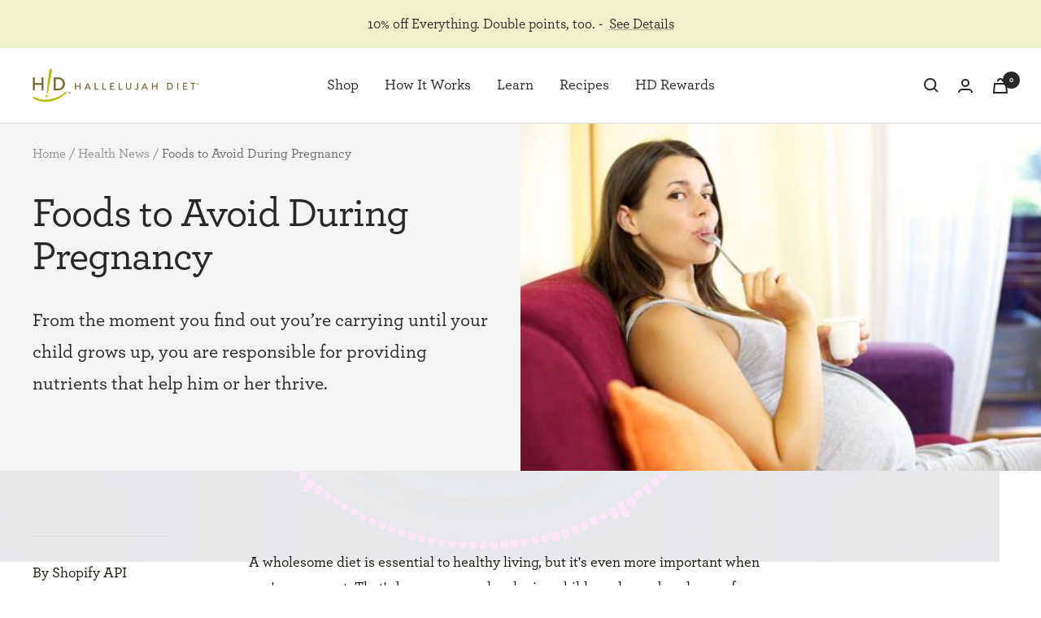

--- FILE ---
content_type: text/javascript
request_url: https://myhdiet.com/cdn/shop/t/148/assets/custom.js?v=128069378328428888881769211987
body_size: 1422
content:
(function(){var RsKlaviyoNewsletter=class extends HTMLElement{connectedCallback(){this.form=this.querySelector('[data-action="init-klaviyo"]'),this.msg=this.querySelector('[data-atom="rs-form-banner"]'),this.onSubmit=this.onSubmit.bind(this),this.form&&(this.klaviyoAttachToForms(),this.form.addEventListener("submit",this.onSubmit))}klaviyoAttachToForms(){var id="#"+(this.form.id||"");this.form.id&&KlaviyoSubscribe&&KlaviyoSubscribe.attachToForms&&KlaviyoSubscribe.attachToForms(id,{hide_form_on_success:!0,extra_properties:{$source:this.form.dataset.klaviyoSrc||""}})}onSubmit(e){e.preventDefault(),fetch(`https://a.klaviyo.com/client/subscriptions/?company_id=${this?.form?.a?.value}`,{method:"POST",headers:{revision:"2024-02-15","content-type":"application/json"},body:JSON.stringify({data:{type:"subscription",attributes:{profile:{data:{type:"profile",attributes:{email:this?.form?.email?.value}}}},relationships:{list:{data:{type:"list",id:this?.form?.g?.value}}}}})}).catch(function(error){console.error("Error: ",error)}),this.form&&(this.form.style.display="none"),this.msg&&this.msg.classList.remove("hidden-phone","hidden-tablet-and-up")}};window.customElements.define("rs-klaviyo-newsletter",RsKlaviyoNewsletter)})(),function(){document.addEventListener("variant:added",function(event){const detail=event&&event.detail?event.detail:{},src=detail.src,cart=detail.cart,cartVariant=detail.variant;let cartData={},addedItem=window.item,klaviyo=window.klaviyo||[];addedItem&&cartVariant&&(addedItem.Price=window.RS.helpers.formatMoney(cartVariant.price)),(src!=="pdp"||src==="pdp"&&!addedItem)&&cartVariant&&(addedItem={Brand:cartVariant.vendor,ImageURL:cartVariant.image,Name:cartVariant.product_title,Price:window.RS.helpers.formatMoney(cartVariant.price),ProductID:cartVariant.product_id,URL:`${window.themeVariables.routes.secureShopUrl}${cartVariant.url}`}),addedItem&&(addedItem.src=src),cart&&(cartData={total_price:cart.total_price/100,$value:cart.total_price/100,total_discount:cart.total_discount,original_total_price:cart.original_total_price/100,items:cart.items}),klaviyo.push(["track","Added to Cart",{...addedItem||{},...cartData}])})}(),function(){var articleSearchAjax=function(input,blog){$.ajax({url:`/search?view=article&type=article&q=*${input}*+AND+tag:search_${blog}`,dataType:"json",type:"get",success:function(res){var articleList=document.querySelector("article-list");articleList.innerHTML="",document.querySelector("page-pagination")?.remove(),document.querySelector(".no-result")?.remove(),res?.articles.forEach(function(article){articleList.append(createArticleItem(article,blog))});var container=document.querySelector(".vertical-breather .container");if(Math.ceil(res.count/48)>1){var readMore=document.createElement("button");readMore.setAttribute("page",2),readMore.setAttribute("maxPage",res.count?Math.ceil(res.count/48):1),readMore.setAttribute("class","read-more button button--primary"),readMore.innerHTML="Read More",readMore.addEventListener("click",function(event){articleReadMore(event,input,articleList,blog)}),container.append(readMore)}else if(res.count==0){document.querySelector(".read-more")?.remove();var noResult=document.createElement("p");noResult.setAttribute("class","no-result text--center"),noResult.innerHTML="No Results Found",container.append(noResult)}},error:function(XMLHttpRequest){console.log("ERROR: ",XMLHttpRequest)}})},createArticleItem=function(article,blog){var newArticle=document.createElement("div");newArticle.setAttribute("reveal",""),newArticle.setAttribute("class","article-item image-zoom"),newArticle.setAttribute("style","opacity: 1;");var link1=document.createElement("a");link1.setAttribute("href",article.url),link1.setAttribute("class","article-item__image-container");var img=document.createElement("img");img.setAttribute("class","article-item__image"),img.setAttribute("sizes","(max-width: 740px) 81vw, (max-width: 999px) 37vw, 425px"),img.setAttribute("loading","lazy"),img.setAttribute("height","733"),img.setAttribute("width","550"),img.setAttribute("alt",article.image_alt),img.setAttribute("src",article.image);var textContainer=document.createElement("div");textContainer.setAttribute("class","article-item__content text-container");var link2=document.createElement("a");link2.setAttribute("href",`/blogs/${blog}/tagged/${article.tags[0]}`),link2.setAttribute("class","article-item__category heading heading--xsmall"),link2.innerHTML=article.tags[0];var h3=document.createElement("h3");h3.setAttribute("class","article-item__title heading h4");var link3=document.createElement("a");link3.setAttribute("href",article.url),link3.append(article.title);var excerpt=document.createElement("div");return excerpt.setAttribute("class","article-item__excerpt text--small"),excerpt.innerHTML=article.excerpt_or_content,link1.append(img),newArticle.append(link1),textContainer.append(link2),h3.append(link3),textContainer.append(h3),textContainer.append(excerpt),newArticle.append(textContainer),newArticle},articleReadMore=function(e,input,articleList,blog){var page=Number(e.target.getAttribute("page")),maxPage=Number(e.target.getAttribute("maxpage"));page<=maxPage&&$.ajax({url:`/search?view=article&type=article&q=*${input}*+AND+tag:search_${blog}&page=${page}`,dataType:"json",type:"get",success:function(res){res?.articles.forEach(function(article){articleList.append(createArticleItem(article,blog))});var readMore=document.querySelector(".read-more");page==maxPage?readMore.remove():readMore.setAttribute("page",page++)},error:function(XMLHttpRequest){console.log("ERROR: ",XMLHttpRequest)}})};document.addEventListener("DOMContentLoaded",function(){var articleSearch=document.getElementById("article-search");articleSearch&&articleSearch.addEventListener("submit",function(e){e.preventDefault();var path=window.location.pathname.split("/"),blog=path[2],input=$(e.target).find("input[type=text]")[0].value;input?articleSearchAjax(input,blog):location.reload()})})}(),function(){const initRevealOnScroll=()=>{const revealOnScrollElems=document.querySelectorAll('[data-reveal-on-scroll]:not([data-reveal-on-scroll=""]'),REVEAL_CLASS="reveal-fade-up";let counter=revealOnScrollElems.length;const callback=(entries,observer)=>{entries.forEach(entry=>{if(entry.isIntersecting){const revealClass=entry.target.dataset.revealOnScroll||REVEAL_CLASS;entry.target.classList.contains(revealClass)||(entry.target.classList.add(revealClass),observer.unobserve(entry.target),counter--,counter||observer.disconnect())}})},revealObserver=new IntersectionObserver(callback);return revealOnScrollElems.forEach(elem=>{revealObserver.observe(elem)}),revealObserver},disconnectObserver=observer=>{observer&&observer.disconnect&&observer.disconnect()},onShopifySectionEvent=observer=>{disconnectObserver(observer),mainObserver=initRevealOnScroll()};let mainObserver={};document.addEventListener("DOMContentLoaded",()=>{mainObserver=initRevealOnScroll()}),document.addEventListener("shopify:section:unload",()=>{onShopifySectionEvent(mainObserver)}),document.addEventListener("shopify:section:load",()=>{onShopifySectionEvent(mainObserver)})}();
//# sourceMappingURL=/cdn/shop/t/148/assets/custom.js.map?v=128069378328428888881769211987
